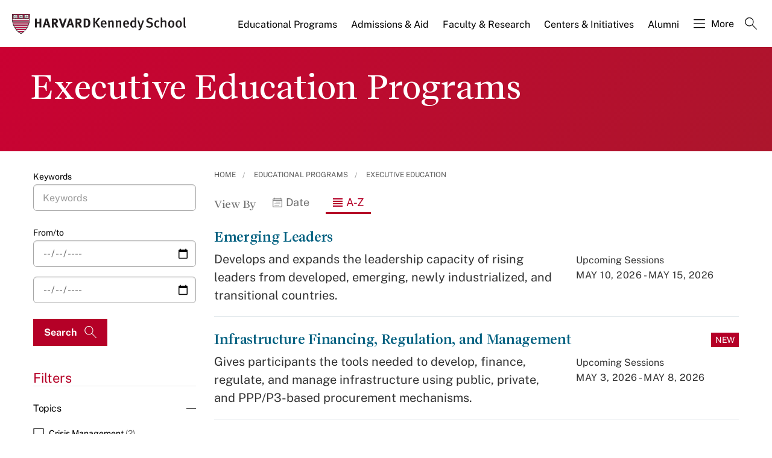

--- FILE ---
content_type: application/javascript;charset=iso-8859-1
request_url: https://fid.agkn.com/f?apiKey=2520642820
body_size: 126
content:
{ "TruAudienceID" : "E1:IfcNHo1bzlbRuXM4pDUcsA3GUbzOuqZEvSBiyitHx0wE_4v1jHtrLlUgZFDgvkHprO6Pwyt2AetDOr0MIa6ICfUc0LM5AnUBrZl5s5tYSXvqK2ynYT7lM7KnZl3urX-g", "L3" : "" }